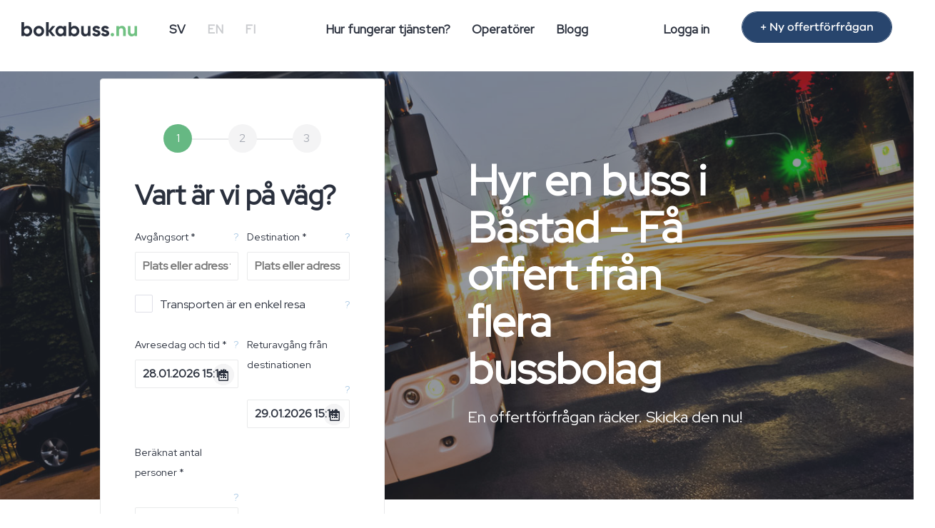

--- FILE ---
content_type: text/html; charset=UTF-8
request_url: https://www.bokabuss.nu/bastad
body_size: 12798
content:
    
<!DOCTYPE html>
<html lang="sv">
	<head  itemscope itemtype="https://schema.org/WebSite">
    	<meta charset="utf-8">
    	<meta http-equiv="X-UA-Compatible" content="IE=edge">
    	<meta name="viewport" content="width=device-width, initial-scale=1">
        <meta name="google-site-verification" content="dnJD-uE74gSndXLYccDza1kTs_2HJs-Bfmnt3t88qOk" />
		<title> Jämför priser och hyr buss i Båstad - Bokabuss.nu</title>
        <meta itemprop="name" content="Bokabuss.nu" />
  		<link itemprop="url" href="https://www.bokabuss.nu" />
		<meta name="title" content=" Jämför priser och hyr buss i Båstad"/>
		<meta name="description" content="Båstad buss - Jämför mellan flera bussbolag och välj den bästa offerten för er resa. Skicka in en kostnadsfri offertförfrågan på Bokabuss.nu"/>
				<link rel="canonical" href="https://www.bokabuss.nu/bastad"/>        
        <meta property="og:title" content=" Jämför priser och hyr buss i Båstad"/>
        <meta property="og:site_name" content="Bokabuss.nu"/>
		<meta property="og:type" content="website" />
        <meta property="og:url" content="https://www.bokabuss.nu/bastad"/>
        <meta property="og:description" content="Båstad buss - Jämför mellan flera bussbolag och välj den bästa offerten för er resa. Skicka in en kostnadsfri offertförfrågan på Bokabuss.nu"/>
		<meta property="og:locale" content="sv_SE" />
				<meta property="og:image" content="https://www.bokabuss.nu/img/og-bokabuss.nu.png"/>
				
		<link rel="apple-touch-icon" sizes="180x180" href="/apple-touch-icon-se.png">
		<link rel="icon" type="image/png" sizes="32x32" href="/favicon-32x32-se.png">
		<link rel="icon" type="image/png" sizes="16x16" href="/favicon-16x16-se.png">
		
		        
				<link rel="stylesheet" href="/css/bootstrap.min.css"/>		<link rel="stylesheet" href="/css/ta-styles-new.css"/> 
        <link rel="stylesheet" href="/css/ta-globals-new.min.css"/>		<link rel="stylesheet" href="/css/jquery.datetimepicker.min.css"/>		<link rel="stylesheet" href="/css/jquery.steps.min.css"/>		<link rel="stylesheet" href="/css/lightbox.min.css"/>
       <!-- HTML5 Shim and Respond.js IE8 support of HTML5 elements and media queries -->
       <!-- WARNING: Respond.js doesn't work if you view the page via file:// -->
       <!--[if lt IE 9]>
         <script src="https://oss.maxcdn.com/libs/html5shiv/3.7.0/html5shiv.js"></script>
         <script src="https://oss.maxcdn.com/libs/respond.js/1.4.2/respond.min.js"></script>
       <![endif]-->
        
        <link rel="stylesheet" href="https://pro.fontawesome.com/releases/v5.7.2/css/all.css" integrity="sha384-6jHF7Z3XI3fF4XZixAuSu0gGKrXwoX/w3uFPxC56OtjChio7wtTGJWRW53Nhx6Ev" crossorigin="anonymous">

		<script src="https://www.googleoptimize.com/optimize.js?id=OPT-53TD4P2"></script>
		
		<!-- Google Tag Manager -->
		<script>(function(w,d,s,l,i){w[l]=w[l]||[];w[l].push({'gtm.start':
		new Date().getTime(),event:'gtm.js'});var f=d.getElementsByTagName(s)[0],
		j=d.createElement(s),dl=l!='dataLayer'?'&l='+l:'';j.async=true;j.src=
		'https://www.googletagmanager.com/gtm.js?id='+i+dl;f.parentNode.insertBefore(j,f);
		})(window,document,'script','dataLayer','GTM-5VR8HQH');</script>
		<!-- End Google Tag Manager -->
		
		<!-- Google Places -->
		<script type="text/javascript" src="https://maps.googleapis.com/maps/api/js?key=AIzaSyDrRPJLKxDiNdAYAjexA1MTbSu_EvO-0D8&libraries=places&language=sv"></script>
		<!-- End Google Places -->
	</head>
	<body>
		<!-- Google Tag Manager (noscript) -->
		<noscript><iframe src="https://www.googletagmanager.com/ns.html?id=GTM-5VR8HQH"
		height="0" width="0" style="display:none;visibility:hidden"></iframe></noscript>
		<!-- End Google Tag Manager (noscript) -->
		
    	<nav class="navbar navbar-default navbar-fixed-top">
        <div class="navbar-header">
          <button type="button" class="navbar-toggle" data-toggle="collapse" data-target=".navbar-collapse">
            <span class="sr-only">Minimera menyn</span>
            <span class="icon-bar"></span>
            <span class="icon-bar"></span>
            <span class="icon-bar"></span>
          </button>
          
          <a href="/" class="navbar-brand"><img src="/img/svg/bokabuss.nu-logo.svg" alt="Bokabuss.nu" height="20px"/></a>        </div>
        <div class="navbar-collapse collapse">
			<ul class="nav navbar-nav navbar-left navbar-lang hidden-xs">
				<li class="active-lang"><a href="/sv">SV</a></li>
				<li><a href="/en">EN</a></li>
				<li><a href="/fi">FI</a></li>
          	</ul>
			
          	<ul class="nav navbar-nav navbar-center hidden-xs">
            	<li><a href="/info">Hur fungerar tjänsten?</a><hr class="line"/></li>
            	<li><a href="/trafikutforarna">Operatörer</a><hr class="line"/></li>
							  	<li><a href="/blog">Blogg</a><hr class="line"/></li>
            	  
          	</ul>
			
			<ul class="nav navbar-nav navbar-right hidden-xs">
				<li><a href="/loggain">Logga in</a></li>
				<li><a href="/" class="btn btn-blue hidden-sm" id="btn-new-order">+ Ny offertförfrågan</a></li>
          	</ul>
			
			<ul class="nav navbar-nav navbar-mobile hidden-sm hidden-md hidden-lg">
				<li><a href="/info">Hur fungerar tjänsten?</a></li>
				<li><a href="/trafikutforarna">Operatörer</a></li>
				<li><a href="/blog">Blogg</a></li>
				<li><a href="/loggain">Logga in</a></li>
				<li class="active-lang"><a href="/sv">SV</a></li>
				<li><a href="/en">EN</a></li>
				<li><a href="/fi">FI</a></li>
			</ul>
        </div>
    </nav>
    
    <div class="content_container">
		<div class="row-fill " alt="" style="background-image:url('img/headers/892.jpg');"><div class="fill"></div></div>
<div class="container-fluid">
	<div class="row">
		<div class="col-sm-12 col-md-5 col-lg-5">
						<div id="collapseMobile" class="panel-collapse collapse in">
				<div class="panel-box">
	<div class="panel-body">
	    
		

<form enctype="multipart/form-data" method="post" accept-charset="utf-8" id="order" action="/bastad"><div style="display:none;"><input type="hidden" name="_method" value="POST"/><input type="hidden" name="_csrfToken" autocomplete="off" value="b1a0444a3789854ba215cf9c3655da9f6880a0ef0f2e2a04d6ea0c2a98ba01ef04f56a8f09afbaec54255df53e1f14f0c509d5beaedefaf3a36907e99d603ef5"/></div><input type="hidden" name="formModel210" value="NeededCars"/>
    <div class="steps-form">
        <h2>Vart är vi på väg?</h2>
        <section>
			<div class="stepper-wrapper">
				<div class="stepper-item completed">
					<div class="step-counter">1</div>
				</div>
				<div class="stepper-item">
					<div class="step-counter">2</div>
				</div>
				<div class="stepper-item">
					<div class="step-counter">3</div>
				</div>
			</div>
						<div class="row"><h2>Vart är vi på väg?</h2></div>
			
			
			<div class="row"><div class="form-group">
				<div class="form-floating-order col-50">
					<label for="AddressFrom">Avgångsort *</label>
					<span class="infotip" data-toggle="tooltip" data-placement="left" title="Avreseplats eller adress">?</span>
					<div class="input text required"><input type="text" name="NeededCars[address_from]" required="required" placeholder="Plats eller adress för avresan " id="NeededCarsAddressFrom"/></div>					<input type="hidden" name="NeededCars[city_from]" id="NeededCarsCityFrom"/>					<input type="hidden" name="NeededCars[country_from]" id="NeededCarsCountryFrom"/>					<input type="hidden" name="NeededCars[lat_from]" id="NeededCarsLatFrom"/>					<input type="hidden" name="NeededCars[lng_from]" id="NeededCarsLngFrom"/>				</div>
				<div class="form-floating-order col-50">
					<label for="AddressMain">Destination *</label>
					<span class="infotip" data-toggle="tooltip" data-placement="left" title="Om resan består av flera olika resmål, lägg in platsen för den första destinationen här och ange hela rutten under "Resplan och detaljer" längre fram i formuläret.">?</span>
					<div class="input text required"><input type="text" name="NeededCars[address_main]" required="required" placeholder="Plats eller adress för destination" id="NeededCarsAddressMain"/></div>					<input type="hidden" name="NeededCars[city_main]" id="NeededCarsCityMain"/>					<input type="hidden" name="NeededCars[country_main]" id="NeededCarsCountryMain"/>					<input type="hidden" name="NeededCars[lat_main]" id="NeededCarsLatMain"/>					<input type="hidden" name="NeededCars[lng_main]" id="NeededCarsLngMain"/>				</div>
			</div></div>
			
			<div class="row">
			<label class="form-container" for="NeededCarsOneway">Transporten är en enkel resa				<input type="hidden" name="NeededCars[oneway]" value="0"/><input type="checkbox" name="NeededCars[oneway]" value="1" class="form-control" id="NeededCarsOneway">  				<span class="checkmark"></span>
				</label><span class="infotip" data-toggle="tooltip" data-placement="left" title="Om det gäller en enkelresa utan retur, kryssa i denna ruta">?</span></div>
			
			<div class="row"><div class="form-group">
				<div class="form-floating-order col-50 calendar">
					<label for="date_start">Avresedag och tid *</label>
					<span class="infotip" data-toggle="tooltip" data-placement="left" title="Avgångstid för charterresan.">?</span>
					<input class="round" id="date_start" name="date_start" value="28.01.2026 15:14"/>
				</div>
				<div class="form-floating-order col-50 calendar collapse in" id="collapsOneway"> 
				<!--<div class="form-floating-order col-50 calendar">-->
					<label for="date_end">Returavgång från destinationen</label>
					<span class="infotip" data-toggle="tooltip" data-placement="left" title="Datum och tid för avresa från destination">?</span>
					<input class="round" id="date_end" name="date_end" value="29.01.2026 15:14" />
				</div>
			</div>
			</div>
		
			<div class="row"><div class="form-group">
				<div class="form-floating-order col-50">
					<label for="NeededCarsSize">Beräknat antal personer *</label>
					<span class="infotip" data-toggle="tooltip" data-placement="left" title="Ge en uppskattning av gruppens storlek. Om ni inte vet exakt antal personer, ange det möjliga max. antal personer.">?</span>
					<div class="input text"><input type="text" name="NeededCars[size]" class="" id="NeededCarsSize"/></div>				</div>				
			</div></div>
			
			
			
			<div class="row">
				<p class="small"><i>Formuläret fortsätter. Berätta mer om buss- eller taxiresan du behöver på följande sida.</i></p>			
			</div>
        </section>
        <h2>Berätta mera</h2>
        <section>
			<div class="stepper-wrapper">
				<div class="stepper-item completed between">
					<div class="step-counter">1</div>
				</div>
				<div class="stepper-item completed">
					<div class="step-counter">2</div>
				</div>
				<div class="stepper-item">
					<div class="step-counter">3</div>
				</div>
			</div>
			<div class="row"><h2>Berätta mera</h2></div>

			
			<div class="row">
			<div class="form-group">
				<div class="form-floating-order">
					<label for="NeededCarsInfo">Resplan, detaljer och övriga önskemål *</label>
					<span class="infotip" data-toggle="tooltip" data-placement="left" title="Ange åtminstone resrutt, eventuellt detaljerad tidtabell och andra detaljer om transportbehovet som kan påverka offerten.">?</span>
					 <textarea name="NeededCars[info]" class="form-control" rows="5" placeholder="Ange åtminstone resrutt, eventuellt detaljerad tidtabell och andra detaljer om transportbehovet som kan påverka offerten."></textarea>				</div>
			</div></div>
			
			
			<div id="return_diff">
				
				<div class="row">
				<label class="form-container" for="NeededCarsReturnDiff">Resan startar och slutar på olika platser					<input type="hidden" name="NeededCars[retur_diff]" value="0"/><input type="checkbox" name="NeededCars[retur_diff]" value="1" class="form-control" id="NeededCarsReturnDiff">					<span class="checkmark"></span>
					
					</label>
					<span class="infotip" data-toggle="tooltip" data-placement="left" title="Om slutdestinationen inte är densamma som avreseorten, markera denna ruta">?</span>
				</div>
				
				<div class="row">
				<label class="form-container" for="NeededCarsAtDisposal">Fordonet ska vara tillgängligt på destinationen under väntetiden				<input type="hidden" name="NeededCars[at_disposal]" value="0"/><input type="checkbox" name="NeededCars[at_disposal]" value="1" class="form-control" id="NeededCarsAtDisposal">  				<span class="checkmark"></span>
				</label></div>

				 <div class="collapse" id="collapsReturnDiff">				
				
				
				<div class="row"><div class="form-group">
					<div class="form-floating-order col-50">
						<label for="AddressTo">Returplats</label>
						<span class="infotip" data-toggle="tooltip" data-placement="left" title="Adress eller plats för resans slutdestination">?</span>
						<div class="input text"><input type="text" name="NeededCars[address_to]" placeholder="Resans slutadress" id="NeededCarsAddressTo"/></div>						<input type="hidden" name="NeededCars[city_to]" id="NeededCarsCityTo"/>						<input type="hidden" name="NeededCars[country_to]" id="NeededCarsCountryTo"/>						<input type="hidden" name="NeededCars[lat_to]" id="NeededCarsLatTo"/>						<input type="hidden" name="NeededCars[lng_to]" id="NeededCarsLngTo"/>					</div>
				</div></div>
		</div></div>
		
			<div class="row">
			<div class="form-group">
				<div class="form-floating-order">
					<label>Bilaga (PDF)</label>
					<span class="infotip" data-toggle="tooltip" data-placement="left" title="Ifall du behöver offert för flera resor samtidigt kan du lägga till en PDF-fil som visar alla resors avgångs- och returtider, antal personer och eventuella avvikelser från resrutten som anges i formuläret för offertförfrågan.">?</span>
					 <input type="file" name="NeededCars[attachment]" size="40" class="files" accept="application/pdf">				</div>
			</div></div>
		
			<div class="row"><div class="form-group">	
				<div class="form-floating-order col-50 calendar">
					<label for="date_needed">Jag vill ha offerterna senast *</label>
					<span class="infotip" data-toggle="tooltip" data-placement="left" title="Tid och datum för när du senast vill ha dina offerter. Tidsgränsen måste vara längre än 24 timmar. ">?</span>
					 <input class="round" id="date_needed" name="date_needed" value="26.01.2026 15:14"/>
				</div>
				
			</div></div>
			</section>
		        <h2>Kontaktuppgifter</h2>
        <section>
			<div class="stepper-wrapper">
				<div class="stepper-item completed between">
					<div class="step-counter">1</div>
				</div>
				<div class="stepper-item completed between">
					<div class="step-counter">2</div>
				</div>
				<div class="stepper-item completed">
					<div class="step-counter">3</div>
				</div>
			</div>
			<div class="row"><h2>Kontaktuppgifter</h2></div>
			<div class="row">
			<div class="form-group">
				<div class="form-floating-order">
					<label for="UserType">Förening som jag representerar</label>
					<span class="infotip" data-toggle="tooltip" data-placement="left" title="Förening eller organisationen som du beställer resan till, till exempel. idrottslag eller företag">?</span>
										
					<select name="data[User][type]" class="form-control" id="UserType">
					<option value="0">Välj</option><option value="1">Privatperson</option><option value="2">Stad eller kommun</option><option value="3">Företag</option><option value="4">Förening eller förbund</option><option value="5">Idrottsförening</option><option value="6">Grundskola</option><option value="7">Gymnasium</option><option value="8">Yrkesskola eller yrkesinstitut</option><option value="9">Yrkeshögskola</option><option value="10">Universitet</option><option value="11">Ämnesförening eller elevkår</option><option value="12">Medborgar- och arbetarinstitut</option><option value="13">Någon annan</option><option value="14">Församling</option><option value="15">Statlig</option>				</select>
				</div>
			</div></div>
	
			<div class="row" id="row-society">
			<div class="form-group">
				<div class="form-floating-order">
					<label for="UserSociety">Företag/förening</label>
					<div class="input text"><input type="text" name="User[society]" class="form-control" id="NeededCarsUserSociety"/></div>				</div>
			</div></div>
	
			<div class="row"><div class="form-group">
				<div class="form-floating-order col-50">
					<label for="UserFirstname">Förnamn *</label>
					<div class="input text"><input type="text" name="User[firstname]" class="form-control" id="NeededCarsUserFirstname"/></div>				</div>
				
				<div class="form-floating-order col-50">
					<label for="UserLastname">Efternamn *</label>
					<div class="input text"><input type="text" name="User[lastname]" class="form-control" id="NeededCarsUserLastname"/></div>				</div>
			</div></div>
            
            <div class="row">
			<div class="form-group">
				<div class="form-floating-order">
					<label for="UserAddress">Gatuadress</label>
					<div class="input text"><input type="text" name="User[address]" class="form-control" id="NeededCarsUserAddress"/></div>				</div>
			</div></div>
	
			<div class="row"><div class="form-group">
				<div class="form-floating-order col-50">
					<label>Postnummer</label>
					<div class="input text"><input type="text" name="User[postalcode]" class="form-control" id="NeededCarsUserPostalcode"/></div>				</div>
				
				<div class="form-floating-order col-50">
					<label for="UserCity">Stad</label>
					<div class="input select"><select name="User[city]" class="form-control" id="NeededCarsUserCity"><option value="373">Ale</option><option value="374">Alingsås</option><option value="672">Älmhult</option><option value="647">Älvdalen</option><option value="375">Alvesta</option><option value="648">Älvkarleby</option><option value="649">Älvsbyn</option><option value="640">Åmål</option><option value="376">Aneby</option><option value="641">Ånge</option><option value="650">Ängelholm</option><option value="377">Arboga</option><option value="642">Åre</option><option value="643">Årjäng</option><option value="378">Arjeplog</option><option value="379">Arvidsjaur</option><option value="380">Arvika</option><option value="644">Åsele</option><option value="381">Askersund</option><option value="645">Åstorp</option><option value="646">Åtvidaberg</option><option value="382">Avesta</option><option value="398">Båstad</option><option value="383">Bengtsfors</option><option value="384">Berg</option><option value="385">Bjurholm</option><option value="386">Bjuv</option><option value="387">Boden</option><option value="388">Bollebygd</option><option value="389">Bollnäs</option><option value="392">Borås</option><option value="390">Borgholm</option><option value="391">Borlänge</option><option value="393">Botkyrka</option><option value="394">Boxholm</option><option value="396">Bräcke</option><option value="662">Bromma</option><option value="395">Bromölla</option><option value="397">Burlöv</option><option value="399">Dals-Ed</option><option value="400">Danderyd</option><option value="401">Degerfors</option><option value="402">Dorotea</option><option value="403">Eda</option><option value="404">Ekerö</option><option value="405">Eksjö</option><option value="406">Emmaboda</option><option value="407">Enköping</option><option value="408">Eskilstuna</option><option value="409">Eslöv</option><option value="410">Essunga</option><option value="665">Europa</option><option value="411">Fagersta</option><option value="412">Falkenberg</option><option value="413">Falköping</option><option value="414">Falun</option><option value="419">Färgelanda</option><option value="415">Filipstad</option><option value="416">Finspång</option><option value="417">Flen</option><option value="418">Forshaga</option><option value="420">Gagnef</option><option value="428">Gällivare</option><option value="429">Gävle</option><option value="421">Gislaved</option><option value="422">Gnesta</option><option value="423">Gnosjö</option><option value="430">Göteborg</option><option value="431">Götene</option><option value="424">Gotland</option><option value="426">Grästorp</option><option value="425">Grums</option><option value="427">Gullspång</option><option value="432">Habo</option><option value="450">Håbo</option><option value="433">Hagfors</option><option value="451">Hällefors</option><option value="434">Hallsberg</option><option value="435">Hallstahammar</option><option value="436">Halmstad</option><option value="437">Hammarö</option><option value="438">Haninge</option><option value="439">Haparanda</option><option value="452">Härjedalen</option><option value="453">Härnösand</option><option value="454">Härryda</option><option value="455">Hässleholm</option><option value="440">Heby</option><option value="441">Hedemora</option><option value="442">Helsingborg</option><option value="443">Herrljunga</option><option value="444">Hjo</option><option value="445">Hofors</option><option value="456">Höganäs</option><option value="457">Högsby</option><option value="459">Höör</option><option value="458">Hörby</option><option value="446">Huddinge</option><option value="447">Hudiksvall</option><option value="448">Hultsfred</option><option value="449">Hylte</option><option value="461">Järfälla</option><option value="460">Jokkmokk</option><option value="462">Jönköping</option><option value="463">Kalix</option><option value="464">Kalmar</option><option value="465">Karlsborg</option><option value="466">Karlshamn</option><option value="467">Karlskoga</option><option value="468">Karlskrona</option><option value="469">Karlstad</option><option value="470">Katrineholm</option><option value="484">Kävlinge</option><option value="471">Kil</option><option value="472">Kinda</option><option value="473">Kiruna</option><option value="474">Klippan</option><option value="475">Knivsta</option><option value="485">Köping</option><option value="476">Kramfors</option><option value="477">Kristianstad</option><option value="478">Kristinehamn</option><option value="479">Krokom</option><option value="480">Kumla</option><option value="483">Kungälv</option><option value="481">Kungsbacka</option><option value="482">Kungsör</option><option value="486">Laholm</option><option value="487">Landskrona</option><option value="488">Laxå</option><option value="489">Lekeberg</option><option value="490">Leksand</option><option value="491">Lerum</option><option value="492">Lessebo</option><option value="493">Lidingö</option><option value="494">Lidköping</option><option value="495">Lilla Edet</option><option value="496">Lindesberg</option><option value="497">Linköping</option><option value="498">Ljungby</option><option value="499">Ljusdal</option><option value="500">Ljusnarsberg</option><option value="667">Lofsdalen</option><option value="501">Lomma</option><option value="502">Ludvika</option><option value="503">Luleå</option><option value="504">Lund</option><option value="505">Lycksele</option><option value="674">Lyngby</option><option value="506">Lysekil</option><option value="509">Malå</option><option value="507">Malmö</option><option value="508">Malung-Sälen</option><option value="510">Mariestad</option><option value="511">Mark</option><option value="512">Markaryd</option><option value="513">Mellerud</option><option value="514">Mjölby</option><option value="520">Mölndal</option><option value="521">Mönsterås</option><option value="515">Mora</option><option value="522">Mörbylånga</option><option value="516">Motala</option><option value="517">Mullsjö</option><option value="518">Munkedal</option><option value="519">Munkfors</option><option value="523">Nacka</option><option value="535">Nässjö</option><option value="524">Nora</option><option value="525">Norberg</option><option value="526">Nordanstig</option><option value="527">Nordmaling</option><option value="528">Norrköping</option><option value="529">Norrtälje</option><option value="530">Norsjö</option><option value="531">Nybro</option><option value="533">Nyköping</option><option value="532">Nykvarn</option><option value="534">Nynäshamn</option><option value="536">Ockelbo</option><option value="651">Öckerö</option><option value="652">Ödeshög</option><option value="537">Olofström</option><option value="653">Örebro</option><option value="654">Örkelljunga</option><option value="655">Örnsköldsvik</option><option value="538">Orsa</option><option value="539">Orust</option><option value="540">Osby</option><option value="541">Oskarshamn</option><option value="657">Österåker</option><option value="656">Östersund</option><option value="658">Östhammar</option><option value="659">Östra Göinge</option><option value="542">Ovanåker</option><option value="660">Överkalix</option><option value="661">Övertorneå</option><option value="670">Övrig</option><option value="543">Oxelösund</option><option value="544">Pajala</option><option value="545">Partille</option><option value="546">Perstorp</option><option value="547">Piteå</option><option value="548">Ragunda</option><option value="551">Rättvik</option><option value="549">Robertsfors</option><option value="550">Ronneby</option><option value="584">Säffle</option><option value="552">Sala</option><option value="553">Salem</option><option value="554">Sandviken</option><option value="663">Särö</option><option value="585">Säter</option><option value="586">Sävsjö</option><option value="555">Sigtuna</option><option value="556">Simrishamn</option><option value="557">Sjöbo</option><option value="558">Skara</option><option value="559">Skellefteå</option><option value="560">Skinnskatteberg</option><option value="562">Skövde</option><option value="561">Skurup</option><option value="563">Smedjebacken</option><option value="587">Söderhamn</option><option value="588">Söderköping</option><option value="589">Södertälje</option><option value="564">Sollefteå</option><option value="565">Sollentuna</option><option value="566">Solna</option><option value="590">Sölvesborg</option><option value="567">Sorsele</option><option value="568">Sotenäs</option><option value="569">Staffanstorp</option><option value="570">Stenungsund</option><option value="571">Stockholm</option><option value="572">Storfors</option><option value="573">Storuman</option><option value="574">Strängnäs</option><option value="575">Strömstad</option><option value="576">Strömsund</option><option value="577">Sundbyberg</option><option value="578">Sundsvall</option><option value="579">Sunne</option><option value="580">Surahammar</option><option value="581">Svalöv</option><option value="582">Svedala</option><option value="583">Svenljunga</option><option value="607">Täby</option><option value="591">Tanum</option><option value="592">Tibro</option><option value="593">Tidaholm</option><option value="594">Tierp</option><option value="595">Timrå</option><option value="596">Tingsryd</option><option value="597">Tjörn</option><option value="598">Tomelilla</option><option value="608">Töreboda</option><option value="600">Torsås</option><option value="599">Torsby</option><option value="602">Tranås</option><option value="601">Tranemo</option><option value="603">Trelleborg</option><option value="604">Trollhättan</option><option value="605">Trosa</option><option value="606">Tyresö</option><option value="609">Uddevalla</option><option value="610">Ulricehamn</option><option value="611">Umeå</option><option value="613">Upplands Väsby</option><option value="612">Upplands-Bro</option><option value="614">Uppsala</option><option value="615">Uppvidinge</option><option value="666">Utomlands</option><option value="616">Vadstena</option><option value="617">Vaggeryd</option><option value="618">Valdemarsvik</option><option value="619">Vallentuna</option><option value="631">Vänersborg</option><option value="632">Vännäs</option><option value="620">Vansbro</option><option value="621">Vara</option><option value="622">Varberg</option><option value="630">Vårgårda</option><option value="633">Värmdö</option><option value="634">Värnamo</option><option value="636">Västerås</option><option value="635">Västervik</option><option value="623">Vaxholm</option><option value="637">Växjö</option><option value="624">Vellinge</option><option value="668">Vemdalen</option><option value="625">Vetlanda</option><option value="626">Vilhelmina</option><option value="627">Vimmerby</option><option value="628">Vindeln</option><option value="629">Vingåker</option><option value="664">Virserum</option><option value="638">Ydre</option><option value="639">Ystad</option></select></div>				</div>
			</div></div>
			
			<div class="row"><div class="form-group">
				<div class="form-floating-order col-50">
					<label for="UserPhone">Telefon</label>
					<div class="input tel"><input type="tel" name="User[telephone]" class="form-control" id="NeededCarsUserTelephone"/></div>				</div>
				
				<div class="form-floating-order col-50">
					<label>E-post *</label>
					<span class="infotip" data-toggle="tooltip" data-placement="left" title="Din mailadress kommer att fungera som användarnamn när du loggar in i tjänsten.">?</span>
					<div class="input text"><input type="text" name="User[username]" class="form-control" id="NeededCarsUserUsername"/></div>				</div>
			</div></div>
	
			<div class="row"><div class="form-group">
				<div class="form-floating-order col-50">
					<label for="UserPasswd">Skapa lösenord *</label>
					<span class="infotip" data-toggle="tooltip" data-placement="left" title="Lösenordet måste vara min. 8 tecken långa.">?</span>
					<input type="password" name="User[passwd]" class="form-control"/>				</div>
				
				<div class="form-floating-order col-50">
					<label for="UserPasswdConfirm">Bekräfta lösenord *</label>
					<input type="password" name="User[passwd_confirm]" class="form-control"/>				</div>
			</div></div>
			
			<div class="row">
				<label class="form-container" for="NeededCarsAddCampaingCode">Tillägg eventuell kampanjkod					<input type="hidden" name="NeededCars[add_campaing_code]" value="0"/><input type="checkbox" name="NeededCars[add_campaing_code]" value="1" class="form-control" id="NeededCarsAddCampaingCode"  data-toggle="collapse" data-target="#collapseCampaingCode">					<span class="checkmark"></span>
					</label></div>

				 <div class="collapse" id="collapseCampaingCode">			
			<div class="row"><div class="form-group">
				<div class="form-floating-order col-50">
					<label for="NeededCarsCampaignCode">Tillägg eventuell kampanjkod</label>
					<span class="infotip" data-toggle="tooltip" data-placement="left" title="Tillägg eventuell kampanjkod">?</span>
					<div class="input text"><input type="text" name="NeededCars[campaign_code]" class="form-control" id="NeededCarsCampaignCode"/></div>				</div>
				
			</div></div>
			</div>
			
	
			<div class="row">
				<p class="small"><em>NNär din förfrågan har skickats kommer du vidare till sidan - Tack för begäran om offert, och du får omedelbart en bekräftelse till din e-post. Logga in för att följa dina mottagna offerter eller för att lämna nya offertförfrågningar.</em></p>
			</div>
				
		</section>
    </div>
                
 </form>	
</div></div>			</div>
		</div>
		<div class="col-sm-12 col-md-5 col-lg-5 col-md-offset-1 col-lg-offset-1">
			<div class="container-content">
				<h1>Hyr en buss i Båstad - Få offert från flera bussbolag</h1>
				<p class="lead">En offertförfrågan räcker. Skicka den nu!</p>
			</div>
		</div>
	</div>
</div>
<div class="container-fluid page-form">
<div class="container">
<div class="row"> 
	
<div class="col-sm-8 col-md-8 col-sm-offset-2 col-md-offset-2 content-container">	
	<h2>Hitta den bästa bussen för ditt sällskap i Båstad</h2>
<p>Behöver du en transportlösning för din grupp i Båstad eller de omgivande områdena? På Bokabuss.nu gör vi det enkelt att hitta rätt buss till rätt pris. Genom vår smidiga tjänst når du snabbt ut till våra anslutna bussbolag i Båstad-området med bara en offertförfrågan.</p>
<h2>Fördelarna med att hyra buss via Bokabuss.nu i Båstad</h2>
<p>Det finns många fördelar med att boka bussresan via vår plattform:</p>
<h3>Spara tid och pengar</h3>
<p>Med Bokabuss.nu slipper du ringa runt till flera olika bussbolag i Båstad för att kolla tillgängligheten och hitta det bästa priset. Skicka en enda förfrågan och få offerter från <a href="/trafikutovarna">flera lokala bussbolag</a> direkt till din inkorg.</p>
<h3>Jämför olika alternativ</h3>
<p>Alla offerter samlas på ett ställe, och du får även mejl för varje ny offert som kommer in. Det gör att du aldrig missar ett erbjudande från bussbolagen i Båstad.</p>
<h3>Lokala bussbolag med lokalkännedom</h3>
<p>De bussbolag i Båstad som är anslutna till vår tjänst känner till området väl och kan hjälpa dig att välja den optimala rutten utifrån just dina behov. Så är fallet oavsett om det gäller en stadstur eller en längre resa utanför staden.</p>
<h3>Transparent och prisvärt</h3>
<p>Tack vare att flera bussbolag i Båstad konkurrerar om din resa får du alltid konkurrenskraftiga priser. Du väljer själv vilket erbjudande som passar bäst utifrån dina behov och din budget.</p>
<img src="img/headers/hyr-en-buss-i-city-buss.jpg" class="img-responsive" alt="Buss" style="max-width:100%;height:auto;">
<h2>Olika typer av bussresor i Båstad</h2>
<p>Du kan boka många olika typer av bussresor via vår plattform, som exempelvis i samband med:</p>
<h3>Gruppresor och utflykter</h3>
<p>Planerar ni att göra en gruppresa från Båstad till ett besöksmål i närheten eller lite längre bort? Att <a href="/hyra-buss">hyra en buss</a> är perfekt för föreningar, företag eller vänner som vill resa tillsammans.</p>
<h3>Företagsevenemang</h3>
<p>Företag i Båstad kan boka <a href="/foretagsresor">företagsresor</a> via vår plattform till och från konferenser, teambuilding-aktiviteter eller kundbesök. Imponera på era affärspartners med en professionell transport.</p>
<h3>Skolresor och studiebesök</h3>
<p>Skolor och förskolor i Båstad kan enkelt boka transport för <a href="/dagsturer-buss">dagsturer med buss</a> när det vankas utflykter, studiebesök eller idrottsevenemang. Genom att göra det här får ni en trygg och pålitlig transport för elever i alla åldrar.</p>
<h3>Evenemang och festivaler</h3>
<p>Ska ni besöka ett evenemang, en konsert eller en festival i Båstad? Då är <a href="/evenemangsresor">evenemangsresor</a> med hyrd buss ett smidigt sätt för gruppen att resa tillsammans och ingen behöver vara chaufför.</p>
<h3>Bröllop och högtider</h3>
<p>För bröllop och andra högtidliga tillfällen i Båstad-området kan en hyrd buss vara ett bra sätt att säkerställa att alla gäster kommer fram i tid och tillsammans.</p>
<h2>Flexibla fordonslösningar i Båstad</h2>
<p>När du vill hyra buss finns det flera olika typer av fordon att välja mellan, som tillgodoser olika behov, såsom:</p>
<h3>Minibussar (8-16 personer)</h3>
<p>Perfekt för mindre sällskap i Båstad som vill boka en bekväm och prisvärd resa. Minibussar är även smidiga att ta sig fram med i stadsmiljöer.</p>
<h3>Mellanstora bussar (20-40 personer)</h3>
<p>För medelstora grupper kan våra anslutna bussbolag i Båstad erbjuda bekväma bussar med gott om utrymme för både passagerare och bagage.</p>
<h3>Fullstora turistbussar (50+ personer)</h3>
<p>För större sällskap i Båstad finns lyxiga <a href="/turistbuss">turistbussar</a> med bekväma säten, toalett och ofta även andra faciliteter som WiFi och underhållningssystem.</p>
<img src="img/headers/hyr-en-buss-i-city-stad.jpg" class="img-responsive" alt="Svensk stad" style="max-width:100%;height:auto;">
<h2>Så bokar du buss i Båstad</h2>
<p>Så här gör du för att boka buss via vår plattform:</p>
<h3>1. Fyll i din offertförfrågan</h3>
<p>Beskriv din resa till eller från Båstad med information om datum, antal personer, destination och särskilda önskemål.</p>
<h3>2. Få offerter från lokala bussbolag</h3>
<p>Bussbolag i Båstad-området som matchar dina behov kommer att skicka personliga offerter direkt till dig.</p>
<h3>3. Jämför och välj</h3>
<p>Granska offerterna i lugn och ro och välj det alternativ som du föredrar. Du accepterar enkelt erbjudandet direkt på vår plattform.</p>
<h3>4. Slutför bokningen</h3>
<p>Efter att du accepterat en offert kontaktar det valda bussbolaget dig för att bekräfta alla detaljer inför din resa i Båstad.</p>
<h2>Populära destinationer i Båstad eller med staden som utgångspunkt</h2>
<p>Våra bussbolag i Båstad kör regelbundet till en mängd olika destinationer, både i och utanför staden – inom Sverige och till våra grannländer. Oavsett om du har tänkt att göra en dagsutflykt, en weekendresa eller en längre tur hjälper vår plattform dig att hitta rätt transportlösning.</p>
<img src="img/headers/hyr-en-buss-i-city-stad2.jpg" class="img-responsive" alt="Svensk stad" style="max-width:100%;height:auto;">
<h2>Vanliga frågor om att hyra buss i Båstad</h2>
<h3>Hur långt i förväg bör jag boka buss i Båstad?</h3>
<p>För att garantera tillgänglighet rekommenderar vi att du bokar buss i Båstad 2-4 veckor i förväg, särskilt under högsäsong eller på helger.</p>
<h3>Kan jag boka buss i Båstad med kort varsel?</h3>
<p>Ja, många av våra anslutna bussbolag i Båstad kan ofta hjälpa till även med kort varsel. Skicka in din förfrågan så får du snabbt svar om tillgängligheten.</p>
<h3>Vilka faciliteter finns i bussarna i Båstad?</h3>
<p>Det varierar beroende på busstyp och bolag, men många bussar har bekvämligheter som toalett, WiFi, USB-uttag, justerbara säten och luftkonditionering. Specificera dina önskemål i offertförfrågan.</p>
<h2>Begär offert för busshyra i Båstad idag!</h2>
<p>Genom att använda Bokabuss.nu får du snabbt och enkelt kontakt med seriösa bussbolag i Båstad. Du sparar tid, får konkurrenskraftiga priser och kan känna dig trygg med att transporten kommer att fungera smidigt.</p></div></div>
	
	<div class="row"> 
	
<div class="col-sm-8 col-md-8 col-sm-offset-2 col-md-offset-2 content-container">	
	<div class="centered">
            <p><button class="btn btn-submit btn-lg" onclick="scrollToTop()"><i class="fa fa-envelope-o"></i> Lämna en kostnadsfri offertförfrågan!</button></p>
        </div>
</div></div>

</div>
</div>

		
		
    </div>
		
    <div class="footer">
      <div class="container">
        <div class="row">
            <div class="col-lg-4 col-sm-3 col-xs-6">
    			<h4>© Rideer Nordic Oy 2026</h4>
                <p>Powered by <a href="https://www.synergybus.se">SynergyBus</a></p>
				<p><a href="https://zeckit.com/selvitys/FI/2435233-4?lang=sv&section=quickcheck#" tarrget="_blank"><img src="/img/luotettava_kumppani_sv.jpg" alt="Luotettava Kumppani" width="100px"/></a>
				<img src="/img/FinlandskServ_Sin_rgb.png" width="60px" alt="Suomalaisen työn liiton jäsen"/>				</p>
				<div class="visible-xs visible-sm">
					<h4>Ta kontakt</h4>
                	<address>
               		<p><strong>Kundservice</strong><br/>
                	<abbr title="Telefon"></abbr> <a href="tel:+46737452530">+46 73 745 25 30</a><br/>
                	<abbr title="E-post"></abbr> <a href="mailto:info@bokabuss.nu">info@bokabuss.nu</a></p>
                	<p><strong>Servicetider</strong><br/>
                	Vardagar kl. 9–12</p>
					</address>
				</div>
				<p>Trafikutförare - <a href="https://www.synergybus.se/ga-med">Gå med</a></p>
            </div>
        	<div class="col-lg-2 col-sm-3 col-xs-6">
				<h4>Lär känna oss</h4>
				<ul class="list-unstyled">
					<li><a href="/">Skicka offertförfrågan</a></li>
					<li><a href="/info">Övrig information</a></li>
					<li><a href="/trafikutforarna">Bussbolag</a></li>
					<li><a href="/orter">Orter</a></li>
					<li><a href="/minibussar">Minibussar</a></li>
					<li><a href="/minibuss">Minibuss</a></li>
					<li><a href="/brollopstransport">Bröllopstransport</a></li>
					<li><a href="/registerbeskrivningar">Registerbeskrivning</a></li>
					<li><a href="/anvandarvilkon">Användarvillkor</a></li>
					<li><a href="/affiliate">Affiliate</a></li>
				</ul>
				
				<p>Boka möteslokal här: <a href="https://www.venuu.se">Venuu.se</a></p>
        	</div>
            <div class="col-lg-2 col-sm-3 col-xs-6">
    			<h4>Orter</h4>
                <ul class="list-unstyled">
                	<li><a href="/stockholm">Stockholm</a></li>
                    <li><a href="/goteborg">Göteborg</a></li>
                    <li><a href="/malmo">Malmö</a></li>
                    <li><a href="/uppsala">Uppsala</a></li>
                    <li><a href="/linkoping">Linköping</a></li>
                    <li><a href="/orebro">Örebro</a></li>
                    <li><a href="/orter">Fler orter</a></li>
					<li><a href="/trafikutforarna/orter">Trafikutförare per ort</a></li>
                </ul>
            </div>
			<div class="col-lg-2 col-sm-3 col-xs-6">
                				<h4>Länkar</h4>
				<ul class="list-unstyled">
					<li><a href="brollopstransport-bastad">Bröllopstransport Båstad</a></li>
					<li><a href="minibuss-bastad">Minibuss Båstad</a></li>
					<li><a href="charter-bastad">Charter Båstad</a></li>
				</ul>
				            </div>
            <div class="col-lg-2 col-sm-3 col-xs-6 hidden-xs hidden-sm">
    			<h4>Ta kontakt</h4>
                <address>
                <p><strong>Kundservice</strong><br/>
                <abbr title="E-post"></abbr> <a href="mailto:info@bokabuss.nu">info@bokabuss.nu</a></p>
                </address>
                
            </div>
      </div><!-- /.row -->
      	<!-- Go to www.addthis.com/dashboard to customize your tools -->
		<div class="addthis_native_toolbox"></div> 
      </div>
      </div>
    </div>
       	<script src="https://ajax.googleapis.com/ajax/libs/jquery/3.6.0/jquery.min.js"></script>		<script src="https://cdnjs.cloudflare.com/ajax/libs/jquery-validate/1.19.3/jquery.validate.min.js"></script> 
		<script src="https://cdnjs.cloudflare.com/ajax/libs/moment.js/2.18.1/moment.min.js"></script>		<script src="/js/bootstrap.min.js"></script>        <script src="/js/lightbox.min.js"></script>		<script src="/js/jquery.datetimepicker.full.min.js"></script>	
		<script src="/js/jquery.steps.min.js"></script>		
		<link rel="stylesheet" href="/css/jquery.rating.css"/>        
	<script>
		$(document).delegate('*[data-toggle="lightbox"]', 'click', function(event) {
			event.preventDefault();
			$(this).ekkoLightbox();
		});

			
		$(function () {
		  $('[data-toggle="tooltip"]').tooltip()
		})
			
		var hash = window.location.hash.substring(1);
		
		$( document ).ready(function() {
			
			if(hash == 'terms') {
				$( ".terms" ).show();
			}
			else
				$( ".terms" ).hide();

			$('#date_start, #date_needed, #date_end').datetimepicker({
				format:'d.m.Y H:i',
				dayOfWeekStart : 1,
			});
			$.datetimepicker.setLocale('sv');

			$("#row-society").hide();
			$( "#UserType" ).change(function() {
				if($(this).val() == 1){$("#row-society").hide();}
				else{$("#row-society").show();}
			});
			
			/*if (matchMedia) {
					var mq = window.matchMedia("(max-width: 767px)");
					mq.addListener(widthChange);
				
					widthChange(mq);
				}

				function widthChange(mq) {
					if (mq.matches && !$("#collapseMobile").hasClass("errors")) {
						$("#collapseMobile").removeClass("in");
						$("#btnCollapseMobile").removeClass("hidden-xs");
						$("#btnCollapseMobile").addClass("visible-xs");
					}
					else{
						$("#collapseMobile").addClass("in");
						$("#btnCollapseMobile").removeClass("visible-xs");
						$("#btnCollapseMobile").addClass("hidden-xs");
					}
			}*/
			
			$.extend($.validator.messages, {
				required: "Obligatoriskt fält",
				equalTo: "Lösenorden matchar inte",
				email: "Vänligen ge ett giltigt e-postadress",
				digits: "Fyll i ett heltal",
				greaterThanNeeded: "Måste vara minst 24h innan avgångstid",
				greaterThanStart: "Returesan måste vara efter avresan",
				lessThan: "Måste vara i framtiden och före avgångstiden.",
				hasClassErr: "Adressen är ogiltig"
			});
		});
		
		$('#collapseMobile').on('hide.bs.collapse', function () {
			$("#btnCollapseMobile").removeClass("hidden-xs");
			$("#btnCollapseMobile").addClass("visible-xs");
		});
		$('#collapseMobile').on('show.bs.collapse', function () {
			$("#btnCollapseMobile").removeClass("visible-xs");
			$("#btnCollapseMobile").addClass("hidden-xs");
			$("html, body").animate({ scrollTop: 0 }, "slow");
		});
		
		
			
		var form = $("#order");

		form.children("div").steps({
			headerTag: "h2",
			bodyTag: "section",
			labels: {
				finish: "Spara och skicka",
				next: "Fortsätt",
				previous: "Tillbaka",
			},
			onStepChanging: function (event, currentIndex, newIndex)
			{
				$('a[href="#previous"]').click(function() {
					$('a[href="#next"]').attr('id', newIndex);
				}); 
				 // If user click on "Previous" button, we just normally let he/she goes
				if (newIndex < currentIndex) {
					return true;
				}
				
				if(currentIndex >= 0) {
					 $('a').each(function(){
					 var href = $(this).attr("href");
					 if(href == "#next"){
						$(this).addClass('track-click');
						$(this).attr('id', newIndex+1);
					 }
				  });
				}
				
				window.scrollTo(0, 0);
				form.validate().settings.ignore = ":disabled,:hidden";
				return form.valid();
			},
			onFinishing: function (event, currentIndex)
			{
				form.validate().settings.ignore = ":disabled";
				return form.valid();
			},
			onFinished: function (event, currentIndex)
			{
				form.submit();
			},
			onInit: function (event, currentIndex)
			{
				$('a[href="#next"]').attr('id', currentIndex+1);
				$('a[href="#next"]').addClass('track-click');
			}
		});
		
	</script>
	
	<script src="/js/validatorRules.min.js" async="async"></script><script src="/js/googleAutocomplete.min.js" async="async"></script><script src="/js/scripts.min.js" async="async"></script>	
    </body>
</html>

--- FILE ---
content_type: application/javascript
request_url: https://www.bokabuss.nu/js/validatorRules.min.js
body_size: 782
content:
jQuery.validator.addMethod("hasClassErr",function(value,element){return this.optional(element)||!element.classList.contains("err")},jQuery.validator.format("Please choose an valid address."));$("#order").validate({errorPlacement:function errorPlacement(error,element){element.before(error)},rules:{"data[NeededCars][address_from]":{required:!0,'hasClassErr':!0},"data[NeededCars][address_main]":{required:!0,'hasClassErr':!0},"data[NeededCars][address_to]":{required:!0,'hasClassErr':!0},"data[NeededCars][info]":{required:!0},date_start:{required:!0,greaterThanNeeded:"#date_needed"},date_end:{required:function(){if($("#NeededCarsOneway").is(':checked')){return!1}else{return!0}},greaterThanStart:"#date_start"},date_needed:{required:!0,lessThan:"#date_start"},"data[NeededCars][size]":{required:!0,digits:!0}}});$("#order-edit").validate({errorPlacement:function errorPlacement(error,element){element.before(error)},rules:{"data[NeededCars][address_from]":{required:!0},"data[NeededCars][address_main]":{required:!0},"data[NeededCars][address_to]":{required:!0},"data[NeededCars][info]":{required:!0},date_start:{required:!0,greaterThan:"#date_needed"},date_end:{required:function(){if($("#NeededCarsOneway").is(':checked')){return!1}else{return!0}},greaterThan:"#date_start"},date_needed:{required:!0,lessThan:"#date_start"},"data[NeededCars][size]":{required:!0,digits:!0}}});$.validator.addMethod("greaterThanNeeded",function(value,element,params){var target=$(params).val();var curret_date=moment().format('YYYY/MM/DD HH:mm:ss');var next_date=moment(curret_date).add(24,'hours').format('YYYY/MM/DD HH:mm:ss');var value_date=moment(value,'DD.MM.YYYY HH:mm').format('YYYY/MM/DD HH:mm:ss');var target_date=moment(target,'DD.MM.YYYY HH:mm').format('YYYY/MM/DD HH:mm:ss');if(!/Invalid|NaN/.test(new Date(value_date))){return new Date(value_date)>new Date(next_date)}
return!1},'Must be greater than {0}.');$.validator.addMethod("greaterThanStart",function(value,element,params){var target=$(params).val();var value_date=moment(value,'DD.MM.YYYY HH:mm').format('YYYY/MM/DD HH:mm:ss');var target_date=moment(target,'DD.MM.YYYY HH:mm').format('YYYY/MM/DD HH:mm:ss');if(!/Invalid|NaN/.test(new Date(value_date))){return new Date(value_date)>new Date(target_date)}
return!1},'Must be greater than {0}.');$.validator.addMethod("lessThan",function(value,element,params){var target=$(params).val();var curret_date=moment().format('YYYY/MM/DD HH:mm:ss');var next_date=moment(curret_date).add(1,'hours').format('YYYY/MM/DD HH:mm:ss');var value_date=moment(value,'DD.MM.YYYY HH:mm').format('YYYY/MM/DD HH:mm:ss');var target_date=moment(target,'DD.MM.YYYY HH:mm').format('YYYY/MM/DD HH:mm:ss');if(!/Invalid|NaN/.test(new Date(value_date))){return new Date(value_date)<new Date(target_date)&&new Date(value_date)>new Date(next_date)}
return!1},'Must be less than {0}.');$("#password").validate({errorPlacement:function errorPlacement(error,element){element.before(error)},rules:{"data[User][oldpassword]":{required:!0,},"data[User][newpassword1]":{required:!0,},"data[User][newpassword2]":{equalTo:"#UserNewpassword1"}}});$("#profile").validate({errorPlacement:function errorPlacement(error,element){element.before(error)},rules:{"data[User][firstname]":{required:!0,},"data[User][lastname]":{required:!0,},"data[User][username]":{required:!0,email:!0}}});$("#rating").validate({errorPlacement:function errorPlacement(error,element){element.before(error)},rules:{"data[Ratings][title]":{required:!0,},"data[Ratings][review]":{required:!0,}}});$('#date_start').on('change',function(){var value=$('#date_start').val();var value_date=moment(value,'DD.MM.YYYY HH:mm').format('YYYY/MM/DD HH:mm:ss');var next_date=moment(value_date).add(4,'hours').format('DD.MM.YYYY HH:mm');$('#date_end').val(next_date)})

--- FILE ---
content_type: image/svg+xml
request_url: https://www.bokabuss.nu/img/svg/bokabuss.nu-logo.svg
body_size: 3061
content:
<?xml version="1.0" encoding="utf-8"?>
<!-- Generator: Adobe Illustrator 26.0.3, SVG Export Plug-In . SVG Version: 6.00 Build 0)  -->
<svg version="1.1" id="Layer_1" xmlns="http://www.w3.org/2000/svg" xmlns:xlink="http://www.w3.org/1999/xlink" x="0px" y="0px"
	 viewBox="0 0 935 115.6" style="enable-background:new 0 0 935 115.6;" xml:space="preserve">
<style type="text/css">
	.st0{fill:#2A303D;}
	.st1{fill:#70C182;}
</style>
<g>
	<path class="st0" d="M86.6,72.8c0,24.1-17.8,42.7-39.5,42.7c-11.8,0-20.4-4.4-26.2-11.8v9.6H0V0h20.9v41.9
		c5.8-7.4,14.4-11.8,26.2-11.8C68.8,30.1,86.6,48.7,86.6,72.8z M65.7,72.8c0-13.6-9.6-22.8-22.5-22.8c-12.8,0-22.3,9.2-22.3,22.8
		s9.6,22.8,22.3,22.8C56.2,95.7,65.7,86.4,65.7,72.8z"/>
	<path class="st0" d="M97.9,72.8c0-24.1,18.9-42.7,42.7-42.7c23.8,0,42.9,18.6,42.9,42.7s-19.1,42.7-42.9,42.7
		C116.9,115.6,97.9,97,97.9,72.8z M162.7,72.8c0-13.1-9.6-22.3-22-22.3c-12.3,0-21.9,9.2-21.9,22.3s9.6,22.3,21.9,22.3
		C153.1,95.2,162.7,85.9,162.7,72.8z"/>
	<path class="st0" d="M249.5,113.3L220,76.6v36.7h-20.9V0H220v68l27.8-35.6h24.9l-32.5,40l33.5,41h-24.2V113.3z"/>
	<path class="st0" d="M361.5,32.4v80.9h-20.9v-9.6c-5.8,7.3-14.6,11.8-26.4,11.8c-21.5,0-39.3-18.6-39.3-42.7s17.8-42.7,39.3-42.7
		c11.8,0,20.6,4.5,26.4,11.8v-9.6L361.5,32.4L361.5,32.4z M340.6,72.8c0-13.6-9.6-22.8-22.5-22.8c-12.8,0-22.3,9.2-22.3,22.8
		s9.6,22.8,22.3,22.8C331,95.7,340.6,86.4,340.6,72.8z"/>
	<path class="st0" d="M467.8,72.8c0,24.1-17.8,42.7-39.5,42.7c-11.8,0-20.4-4.4-26.2-11.8v9.6h-20.9V0h20.9v41.9
		c5.8-7.4,14.4-11.8,26.2-11.8C450,30.1,467.8,48.7,467.8,72.8z M446.9,72.8c0-13.6-9.6-22.8-22.5-22.8c-12.8,0-22.3,9.2-22.3,22.8
		s9.6,22.8,22.3,22.8C437.4,95.7,446.9,86.4,446.9,72.8z"/>
	<path class="st0" d="M557.7,32.4v80.9h-20.9v-9.1c-4.9,7.3-13.3,11.3-24.1,11.3c-17.2,0-30.6-12-30.6-33.5V32.3H503v47.1
		c0,11,6.6,16.7,16,16.7c10.2,0,17.8-6,17.8-20.1V32.3L557.7,32.4L557.7,32.4z"/>
	<path class="st0" d="M638,89.7c0,17.5-15.2,25.9-32.5,25.9c-16.2,0-28.2-6.8-34-19.3l18.1-10.2c2.3,6.6,7.8,10.5,15.9,10.5
		c6.6,0,11.2-2.3,11.2-7c0-11.8-41.8-5.3-41.8-33.8c0-16.5,14.1-25.7,30.8-25.7c13.1,0,24.4,6,30.8,17.2L618.7,57
		c-2.4-5.2-7-8.3-13-8.3c-5.2,0-9.4,2.3-9.4,6.6C596.2,67.3,638,59.9,638,89.7z"/>
	<path class="st0" d="M709,89.7c0,17.5-15.2,25.9-32.5,25.9c-16.2,0-28.2-6.8-34-19.3l18.1-10.2c2.3,6.6,7.8,10.5,15.9,10.5
		c6.6,0,11.2-2.3,11.2-7c0-11.8-41.8-5.3-41.8-33.8c0-16.5,14.1-25.7,30.8-25.7c13.1,0,24.4,6,30.8,17.2L689.7,57
		c-2.4-5.2-7-8.3-13-8.3c-5.2,0-9.4,2.3-9.4,6.6C667.3,67.3,709,59.9,709,89.7z"/>
	<path class="st1" d="M720.7,101.6c0-7.6,6.2-13.8,13.8-13.8s13.8,6.2,13.8,13.8s-6.2,13.8-13.8,13.8
		C726.8,115.4,720.7,109.3,720.7,101.6z"/>
	<path class="st1" d="M842.1,63.6v49.7h-20.9V66.2c0-11-6.6-16.7-16-16.7c-10.2,0-17.8,6-17.8,20.1v43.7h-20.9V32.4h20.9v9.1
		c4.9-7.3,13.3-11.3,24.1-11.3C828.6,30.1,842.1,42.1,842.1,63.6z"/>
	<path class="st1" d="M935,32.4v80.9h-20.9v-9.1c-4.9,7.3-13.3,11.3-24.1,11.3c-17.2,0-30.6-12-30.6-33.5V32.3h20.9v47.1
		c0,11,6.6,16.7,16,16.7c10.2,0,17.8-6,17.8-20.1V32.3L935,32.4L935,32.4z"/>
</g>
</svg>
